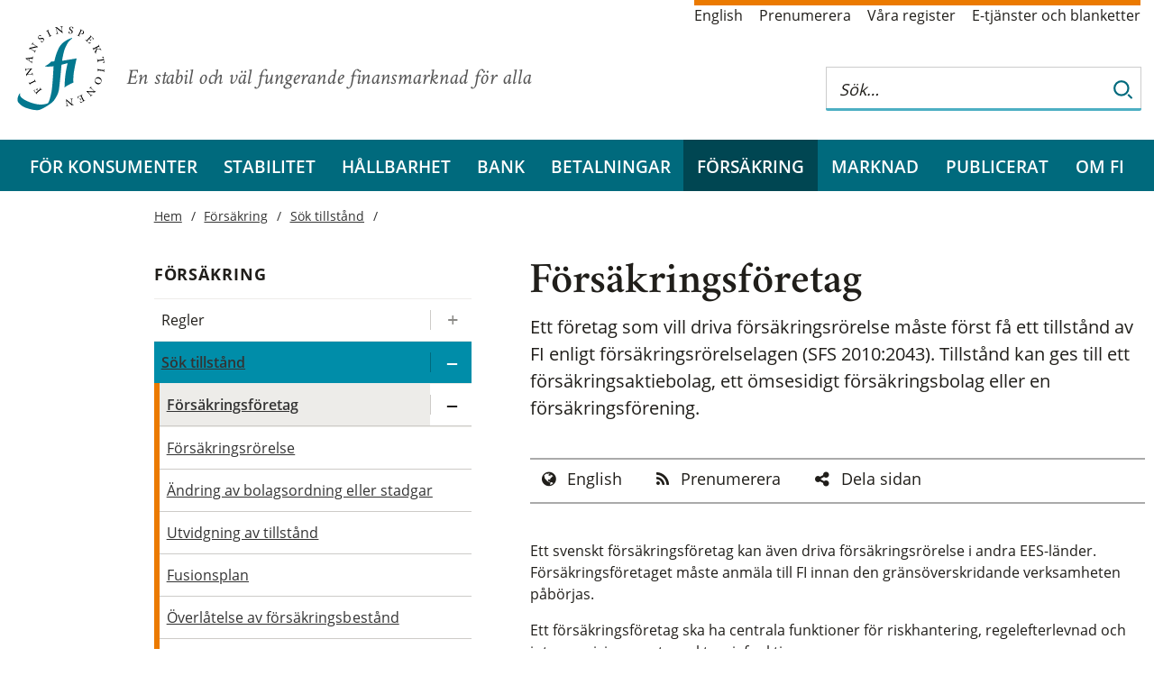

--- FILE ---
content_type: text/html; charset=utf-8
request_url: https://finansinspektionen.se/sv/forsakring/sok-tillstand/forsakringsforetag/?navigation=open
body_size: 8931
content:


<!DOCTYPE html>
<html lang="sv">
<head>
<meta charset="utf-8" />
<meta http-equiv="X-UA-Compatible" content="IE=Edge" />
<meta name="viewport" content="width=device-width, initial-scale=1.0" />

<link rel="stylesheet" href="/dist/css/bundle.fi.all.css" />
<link rel="stylesheet" href="/css/print/print.css" media="print" />
		<meta name="twitter:card" content="summary_large_image" />
		<meta name="twitter:site" content="@finansinsp" />
		<meta name="twitter:title" content="F&#xF6;rs&#xE4;kringsf&#xF6;retag" />
		<meta name="twitter:description" content="Ett f&#xF6;retag som vill driva f&#xF6;rs&#xE4;kringsr&#xF6;relse m&#xE5;ste f&#xF6;rst f&#xE5; ett tillst&#xE5;nd av FI enligt f&#xF6;rs&#xE4;kringsr&#xF6;relselagen (SFS 2010:2043). Tillst&#xE5;nd kan ges till ett f&#xF6;rs&#xE4;kringsaktiebolag, ett &#xF6;msesidigt f&#xF6;rs&#xE4;kringsbolag eller en f&#xF6;rs&#xE4;kringsf&#xF6;rening. " />
			<meta name="twitter:image" content="https://www.fi.se/globalassets/media/bilder/format-4x3/defaultbild/defaultbild-fasad-700x525.jpg?v1" />
			<meta name="twitter:image:alt" content="Finansinspektionen" />
		<meta property="og:title" content="F&#xF6;rs&#xE4;kringsf&#xF6;retag" />
			<meta property="og:image" content="https://www.fi.se/globalassets/media/bilder/format-4x3/defaultbild/defaultbild-fasad-700x525.jpg?v1" />
		<meta property="og:description" content="Ett f&#xF6;retag som vill driva f&#xF6;rs&#xE4;kringsr&#xF6;relse m&#xE5;ste f&#xF6;rst f&#xE5; ett tillst&#xE5;nd av FI enligt f&#xF6;rs&#xE4;kringsr&#xF6;relselagen (SFS 2010:2043). Tillst&#xE5;nd kan ges till ett f&#xF6;rs&#xE4;kringsaktiebolag, ett &#xF6;msesidigt f&#xF6;rs&#xE4;kringsbolag eller en f&#xF6;rs&#xE4;kringsf&#xF6;rening. " />
		<meta property="og:url" content="fi.se/sv/forsakring/sok-tillstand/forsakringsforetag/" />

	<meta name="description" />

	<title>F&#xF6;rs&#xE4;kringsf&#xF6;retag | Finansinspektionen</title>
	<link href="https://www.fi.se/sv/forsakring/sok-tillstand/forsakringsforetag/" rel="canonical" />

	<!--link rel="stylesheet" href="//fonts.googleapis.com/css?family=Crimson+Text:300,400,400i,600,600i,700" /-->
	<link rel="shortcut icon" href="/gfx/images/favicon.ico" />
	<link rel="icon" type="image/png" href="/gfx/images/favicon-32x32.png" sizes="32x32">
	<link rel="icon" type="image/png" href="/gfx/images/favicon-16x16.png" sizes="16x16">
	<link rel="apple-touch-icon" href="/gfx/images/apple-touch-icon.png" />
	<link rel="apple-touch-icon" sizes="180x180" href="/gfx/images/apple-touch-icon.png">
	<link rel="apple-touch-icon" sizes="57x57" href="/gfx/images/apple-touch-icon-57x57.png" />
	<link rel="apple-touch-icon" sizes="72x72" href="/gfx/images/apple-touch-icon-72x72.png" />
	<link rel="apple-touch-icon" sizes="76x76" href="/gfx/images/apple-touch-icon-76x76.png" />
	<link rel="apple-touch-icon" sizes="114x114" href="/gfx/images/apple-touch-icon-114x114.png" />
	<link rel="apple-touch-icon" sizes="120x120" href="/gfx/images/apple-touch-icon-120x120.png" />
	<link rel="apple-touch-icon" sizes="144x144" href="/gfx/images/apple-touch-icon-144x144.png" />
	<link rel="apple-touch-icon" sizes="152x152" href="/gfx/images/apple-touch-icon-152x152.png" />
	<link rel="apple-touch-icon" sizes="180x180" href="/gfx/images/apple-touch-icon-180x180.png" />
	<link rel="manifest" href="/gfx/images/manifest.json">
	<link rel="mask-icon" href="/gfx/images/safari-pinned-tab.svg" color="#5bbad5">
	<meta name="theme-color" content="#ffffff">

</head>

<body class="standardpage ">

	

	<div class="container">
<div class='top white section'>
    <div class='content'>
        <div id="logo-area" class="extended-click-area">

                <a href='/sv/' class="start-link">
                    <img class="logo desktop-only" src="/gfx/images/fi-logotyp.svg" alt="Finansinspektionen. Till startsidan" />
                    <img class="logo mobile-banner" src='/gfx/images/fi-logotyp-vit.svg' alt="Finansinspektionen. Till startsidan" />
                </a>



            <span class="slogan">En stabil och v&#xE4;l fungerande finansmarknad f&#xF6;r alla</span>

        </div>

            <!--Servicelänkar-->
            <ul class='service-links'>
                        <li><a lang="en" href="/en/insurance/apply-for-authorisation/insurance-undertakings/?language=en">English</a></li>
                        <li><a href="/sv/prenumerera/">Prenumerera</a></li>
                        <li><a href="/sv/vara-register/">V&#xE5;ra register</a></li>
                        <li><a href="/sv/e-tjanster-och-blanketter/">E-tj&#xE4;nster och blanketter</a></li>
            </ul>

        <div id="search_tip_pop_up_top" class="modal_mobile">
            <a href="javascript:void(0)" class="closebtn" id="closeSearchTipTopBtn">&times;</a>
            <div class="modal-mobile-content-top">
                
            </div>
        </div>
        <div id="search-and-login">
            <form class="search-form desktop-only" role="search" id="top-search-form" action="/sv/soksida/">
                <fieldset>
                    <div class="search-wrapper">
                        <input type="search" aria-label="Sök på hela webbplatsen" autocomplete="off" placeholder="Sök…" name="q" id="searchTopNav" class="autocomplete_search_nav" />
                        <div class="search-border"></div>
                        <button class="search_button" type="submit" aria-label="Sök">
                            <img class="looking-glass-topnav" alt="Sök" src="/gfx/icons/search.svg" tabindex="-1" />
                            <img class="looking-glass-topnav-hover" alt="Sök" src="/gfx/icons/search-hover.svg" tabindex="-1" />
                        </button>
                    </div>

                </fieldset>
            </form>
            <div class="mobile-banner">
                <div>
                    <button class="buttonsearch" id="buttonsearch" aria-label="Sök">
                        <span class="search_icon looking-glass-topnav openclosesearch"></span>
                        <span class="close_icon openclosesearch" id="closeIcon"></span>
                    </button>
                </div>
                <div class="search_form_mobile_view" id="isOpen">
                    <form class='searchbardivTop' id="top_search_form_mobile" role='search' action='/sv/soksida/'>
                        <fieldset class="mobile-field-top">
                            <div class="search-page-mobile-top">
                                <input type="search" id='searchBoxTopNav' aria-label="Sök på hela webbplatsen" autocomplete="off" placeholder="Sök…" name="queryStringMobile">
                                <div class="search-border-page-mobile-top"></div>
                                <button class="search-button-top-field" type="submit">
                                    <img class="looking-glass-mobile-view" alt="Sök" src="/gfx/icons/search.svg" tabindex="-1" />
                                    <img class="looking-glass-mobile-view-hover" alt="Sök" src="/gfx/icons/search-hover.svg" tabindex="-1" />
                                </button>
                            </div>
                        </fieldset>
                        <span class="help_text"><a class="link_help" id="openSearchTipTopBtn">Sökhjälp</a></span>
                    </form>
                </div>

            </div>





<div id="combined-nav" class="sub-nav open">
    <a class='combined-nav-toggle' href='?navigation=closed' aria-label='Visa navigation'></a>
    <div class="combined-nav-content">
        <ul>
        <li class=' expandable ' data-contentid="8">
                <div class="with-toggle">
                    <a href="/sv/for-konsumenter/">F&#xF6;r konsumenter</a>
                    <a href="/sv/for-konsumenter/?navigation=open" class="expander" title="Expandera/kollapsa  F&#xF6;r konsumenter" aria-label="Expandera/kollapsa  F&#xF6;r konsumenter"></a>
                </div>

        </li>
        <li class=' expandable ' data-contentid="12">
                <div class="with-toggle">
                    <a href="/sv/finansiell-stabilitet/">Stabilitet</a>
                    <a href="/sv/finansiell-stabilitet/?navigation=open" class="expander" title="Expandera/kollapsa  Stabilitet" aria-label="Expandera/kollapsa  Stabilitet"></a>
                </div>

        </li>
        <li class=' expandable ' data-contentid="74701">
                <div class="with-toggle">
                    <a href="/sv/hallbarhet/">H&#xE5;llbarhet</a>
                    <a href="/sv/hallbarhet/?navigation=open" class="expander" title="Expandera/kollapsa  H&#xE5;llbarhet" aria-label="Expandera/kollapsa  H&#xE5;llbarhet"></a>
                </div>

        </li>
        <li class=' expandable ' data-contentid="15">
                <div class="with-toggle">
                    <a href="/sv/bank/">Bank</a>
                    <a href="/sv/bank/?navigation=open" class="expander" title="Expandera/kollapsa  Bank" aria-label="Expandera/kollapsa  Bank"></a>
                </div>

        </li>
        <li class=' expandable ' data-contentid="85991">
                <div class="with-toggle">
                    <a href="/sv/betalningar/">Betalningar</a>
                    <a href="/sv/betalningar/?navigation=open" class="expander" title="Expandera/kollapsa  Betalningar" aria-label="Expandera/kollapsa  Betalningar"></a>
                </div>

        </li>
        <li class='active expandable expanded' data-contentid="13">
                <div class="with-toggle">
                    <a href="/sv/forsakring/">F&#xF6;rs&#xE4;kring</a>
                    <a href="?navigation=open&amp;toggle=13" class="expander" title="Expandera/kollapsa  F&#xF6;rs&#xE4;kring" aria-label="Expandera/kollapsa  F&#xF6;rs&#xE4;kring"></a>
                </div>

                <ul>
        <li class=' expandable ' data-contentid="401">
                <div class="with-toggle">
                    <a href="/sv/forsakring/regler/">Regler</a>
                    <a href="/sv/forsakring/regler/?navigation=open" class="expander" title="Expandera/kollapsa  Regler" aria-label="Expandera/kollapsa  Regler"></a>
                </div>

        </li>
        <li class='active expandable expanded' data-contentid="32433">
                <div class="with-toggle">
                    <a href="/sv/forsakring/sok-tillstand/">S&#xF6;k tillst&#xE5;nd</a>
                    <a href="?navigation=open&amp;toggle=32433" class="expander" title="Expandera/kollapsa  S&#xF6;k tillst&#xE5;nd" aria-label="Expandera/kollapsa  S&#xF6;k tillst&#xE5;nd"></a>
                </div>

                <ul>
        <li class='active expandable expanded' data-contentid="32000">
                <div class="with-toggle">
                    <a href="/sv/forsakring/sok-tillstand/forsakringsforetag/">F&#xF6;rs&#xE4;kringsf&#xF6;retag</a>
                    <a href="?navigation=open&amp;toggle=32000" class="expander" title="Expandera/kollapsa  F&#xF6;rs&#xE4;kringsf&#xF6;retag" aria-label="Expandera/kollapsa  F&#xF6;rs&#xE4;kringsf&#xF6;retag"></a>
                </div>

                <ul>
        <li class='  ' data-contentid="42730">
                <a href="/sv/forsakring/sok-tillstand/forsakringsforetag/forsakringsrorelse/">F&#xF6;rs&#xE4;kringsr&#xF6;relse</a>

        </li>
        <li class='  ' data-contentid="42731">
                <a href="/sv/forsakring/sok-tillstand/forsakringsforetag/andring-av-bolagsordning-eller-stadgar/">&#xC4;ndring av bolagsordning eller stadgar</a>

        </li>
        <li class='  ' data-contentid="42732">
                <a href="/sv/forsakring/sok-tillstand/forsakringsforetag/utvidgning-av-tillstand/">Utvidgning av tillst&#xE5;nd</a>

        </li>
        <li class='  ' data-contentid="42760">
                <a href="/sv/forsakring/sok-tillstand/forsakringsforetag/fusionsplan/">Fusionsplan</a>

        </li>
        <li class='  ' data-contentid="42761">
                <a href="/sv/forsakring/sok-tillstand/forsakringsforetag/overlatelse-av-forsakringsbestand/">&#xD6;verl&#xE5;telse av f&#xF6;rs&#xE4;kringsbest&#xE5;nd</a>

        </li>
        <li class=' expandable ' data-contentid="42765">
                <div class="with-toggle">
                    <a href="/sv/forsakring/sok-tillstand/forsakringsforetag/lamplighetsprovningar/">L&#xE4;mplighetspr&#xF6;vningar</a>
                    <a href="/sv/forsakring/sok-tillstand/forsakringsforetag/lamplighetsprovningar/?navigation=open" class="expander" title="Expandera/kollapsa  L&#xE4;mplighetspr&#xF6;vningar" aria-label="Expandera/kollapsa  L&#xE4;mplighetspr&#xF6;vningar"></a>
                </div>

        </li>
        <li class='  ' data-contentid="42766">
                <a href="/sv/forsakring/sok-tillstand/forsakringsforetag/undantag-och-dispens/">Undantag och dispens</a>

        </li>
        <li class='  ' data-contentid="42767">
                <a href="/sv/forsakring/sok-tillstand/forsakringsforetag/kreatursbolag/">Kreatursbolag</a>

        </li>
        <li class='  ' data-contentid="42776">
                <a href="/sv/forsakring/sok-tillstand/forsakringsforetag/grupparenden/">Grupp&#xE4;renden</a>

        </li>
        <li class='  ' data-contentid="42779">
                <a href="/sv/forsakring/sok-tillstand/forsakringsforetag/svensk-verksamhet-utomlands/">Svensk verksamhet utomlands</a>

        </li>
        <li class='  ' data-contentid="86687">
                <a href="/sv/forsakring/sok-tillstand/forsakringsforetag/paneuropeisk-privat-pensionsprodukt-pepp/">Paneuropeisk privat pensionsprodukt (PEPP)</a>

        </li>
        <li class='  ' data-contentid="42780">
                <a href="/sv/forsakring/sok-tillstand/forsakringsforetag/utlandsk-verksamhet-i-sverige/">Utl&#xE4;ndsk verksamhet i Sverige</a>

        </li>
                </ul>
        </li>
        <li class=' expandable ' data-contentid="72961">
                <div class="with-toggle">
                    <a href="/sv/forsakring/sok-tillstand/tjanstepensionsforetag/">Tj&#xE4;nstepensionsf&#xF6;retag</a>
                    <a href="/sv/forsakring/sok-tillstand/tjanstepensionsforetag/?navigation=open" class="expander" title="Expandera/kollapsa  Tj&#xE4;nstepensionsf&#xF6;retag" aria-label="Expandera/kollapsa  Tj&#xE4;nstepensionsf&#xF6;retag"></a>
                </div>

        </li>
        <li class=' expandable ' data-contentid="32050">
                <div class="with-toggle">
                    <a href="/sv/forsakring/sok-tillstand/pensionsstiftelser/">Pensionsstiftelser</a>
                    <a href="/sv/forsakring/sok-tillstand/pensionsstiftelser/?navigation=open" class="expander" title="Expandera/kollapsa  Pensionsstiftelser" aria-label="Expandera/kollapsa  Pensionsstiftelser"></a>
                </div>

        </li>
        <li class=' expandable ' data-contentid="32016">
                <div class="with-toggle">
                    <a href="/sv/forsakring/sok-tillstand/forsakringsdistribution/">F&#xF6;rs&#xE4;kringsdistribution</a>
                    <a href="/sv/forsakring/sok-tillstand/forsakringsdistribution/?navigation=open" class="expander" title="Expandera/kollapsa  F&#xF6;rs&#xE4;kringsdistribution" aria-label="Expandera/kollapsa  F&#xF6;rs&#xE4;kringsdistribution"></a>
                </div>

        </li>
        <li class='  ' data-contentid="87458">
                <a href="/sv/forsakring/sok-tillstand/forvaring-av-maskinlasbara-medier-utomlands/">F&#xF6;rvaring av maskinl&#xE4;sbara medier utomlands</a>

        </li>
        <li class='  ' data-contentid="33006">
                <a href="/sv/forsakring/sok-tillstand/avgifter/">Avgifter</a>

        </li>
                </ul>
        </li>
        <li class=' expandable ' data-contentid="32947">
                <div class="with-toggle">
                    <a href="/sv/forsakring/tillsyn/">Tillsyn</a>
                    <a href="/sv/forsakring/tillsyn/?navigation=open" class="expander" title="Expandera/kollapsa  Tillsyn" aria-label="Expandera/kollapsa  Tillsyn"></a>
                </div>

        </li>
        <li class=' expandable ' data-contentid="100103">
                <div class="with-toggle">
                    <a href="/sv/forsakring/rapportering2/">Rapportering</a>
                    <a href="/sv/forsakring/rapportering2/?navigation=open" class="expander" title="Expandera/kollapsa  Rapportering" aria-label="Expandera/kollapsa  Rapportering"></a>
                </div>

        </li>
        <li class=' expandable ' data-contentid="91155">
                <div class="with-toggle">
                    <a href="/sv/forsakring/it-risker-dora/">It-risker (Dora)</a>
                    <a href="/sv/forsakring/it-risker-dora/?navigation=open" class="expander" title="Expandera/kollapsa  It-risker (Dora)" aria-label="Expandera/kollapsa  It-risker (Dora)"></a>
                </div>

        </li>
        <li class=' expandable ' data-contentid="54579">
                <div class="with-toggle">
                    <a href="/sv/forsakring/penningtvatt/">Penningtv&#xE4;tt</a>
                    <a href="/sv/forsakring/penningtvatt/?navigation=open" class="expander" title="Expandera/kollapsa  Penningtv&#xE4;tt" aria-label="Expandera/kollapsa  Penningtv&#xE4;tt"></a>
                </div>

        </li>
        <li class=' expandable ' data-contentid="77233">
                <div class="with-toggle">
                    <a href="/sv/forsakring/sakerhetsskydd/">S&#xE4;kerhetsskydd</a>
                    <a href="/sv/forsakring/sakerhetsskydd/?navigation=open" class="expander" title="Expandera/kollapsa  S&#xE4;kerhetsskydd" aria-label="Expandera/kollapsa  S&#xE4;kerhetsskydd"></a>
                </div>

        </li>
        <li class='  ' data-contentid="99914">
                <a href="/sv/totalforsvar2/">Totalf&#xF6;rsvar</a>

        </li>
        <li class='  ' data-contentid="57858">
                <a href="/sv/forsakring/arsredovisning-ifrs-17/">&#xC5;rsredovisning (IFRS 17)</a>

        </li>
        <li class=' expandable ' data-contentid="51338">
                <div class="with-toggle">
                    <a href="/sv/forsakring/vagledning/">V&#xE4;gledning</a>
                    <a href="/sv/forsakring/vagledning/?navigation=open" class="expander" title="Expandera/kollapsa  V&#xE4;gledning" aria-label="Expandera/kollapsa  V&#xE4;gledning"></a>
                </div>

        </li>
        <li class=' expandable ' data-contentid="41003">
                <div class="with-toggle">
                    <a href="/sv/forsakring/internationellt/">Internationellt</a>
                    <a href="/sv/forsakring/internationellt/?navigation=open" class="expander" title="Expandera/kollapsa  Internationellt" aria-label="Expandera/kollapsa  Internationellt"></a>
                </div>

        </li>
        <li class='  ' data-contentid="42485">
                <a href="/sv/forsakring/nyheter/">Nyheter</a>

        </li>
        <li class='  ' data-contentid="89277">
                <a href="/sv/forsakring/fis-innovationscenter/">FI:s innovationscenter</a>

        </li>
                </ul>
        </li>
        <li class=' expandable ' data-contentid="14">
                <div class="with-toggle">
                    <a href="/sv/marknad/">Marknad</a>
                    <a href="/sv/marknad/?navigation=open" class="expander" title="Expandera/kollapsa  Marknad" aria-label="Expandera/kollapsa  Marknad"></a>
                </div>

        </li>
        <li class=' expandable ' data-contentid="16">
                <div class="with-toggle">
                    <a href="/sv/publicerat/">Publicerat</a>
                    <a href="/sv/publicerat/?navigation=open" class="expander" title="Expandera/kollapsa  Publicerat" aria-label="Expandera/kollapsa  Publicerat"></a>
                </div>

        </li>
        <li class=' expandable ' data-contentid="17">
                <div class="with-toggle">
                    <a href="/sv/om-fi/">Om FI</a>
                    <a href="/sv/om-fi/?navigation=open" class="expander" title="Expandera/kollapsa  Om FI" aria-label="Expandera/kollapsa  Om FI"></a>
                </div>

        </li>
                    <li class="low service-link"><a href="/sv/prenumerera/">Prenumerera</a></li>
                    <li class="low service-link"><a href="/sv/vara-register/">V&#xE5;ra register</a></li>
                    <li class="low service-link"><a href="/sv/e-tjanster-och-blanketter/">E-tj&#xE4;nster och blanketter</a></li>
                    <li class="low service-link"><a href="/en/insurance/apply-for-authorisation/insurance-undertakings/?language=en">English</a></li>

        </ul>
    </div>
</div>


         </div>
    </div>
</div>


<div role="navigation" aria-label="Huvudmenyn" class="navbar-section" id="full-banner">
    <a href='/sv/' class="start-link" tabindex="-1">
        <img id="scroll-logo-hidden" class="mobile-banner scroll-logo-hidden" src='/gfx/images/fi-logotyp-vit.svg' alt="Finansinspektionen. Till startsidan" />
    </a>
    </a>
    <ul id="main-nav">
<li><a href="/sv/for-konsumenter/">F&#xF6;r konsumenter</a></li><li><a href="/sv/finansiell-stabilitet/">Stabilitet</a></li><li><a href="/sv/hallbarhet/">H&#xE5;llbarhet</a></li><li><a href="/sv/bank/">Bank</a></li><li><a href="/sv/betalningar/">Betalningar</a></li><li class="active"><a href="/sv/forsakring/">F&#xF6;rs&#xE4;kring</a></li><li><a href="/sv/marknad/">Marknad</a></li><li><a href="/sv/publicerat/">Publicerat</a></li><li><a href="/sv/om-fi/">Om FI</a></li>    </ul>
</div>
		

<div class="white section">

    <div class="content with-sub-nav">
        <div class="mobile-only">
<div class="breadcrumb">


            <a class="breadcrumb-item" href="/sv/">Hem</a>
            <a class="breadcrumb-item" href="/sv/forsakring/">F&#xF6;rs&#xE4;kring</a>
            <a class="breadcrumb-item" href="/sv/forsakring/sok-tillstand/">S&#xF6;k tillst&#xE5;nd</a>
</div>
        </div>
        <div class="page">

            <h1>F&#xF6;rs&#xE4;kringsf&#xF6;retag</h1>



            <p class="lead">
                Ett f&#xF6;retag som vill driva f&#xF6;rs&#xE4;kringsr&#xF6;relse m&#xE5;ste f&#xF6;rst f&#xE5; ett tillst&#xE5;nd av FI enligt f&#xF6;rs&#xE4;kringsr&#xF6;relselagen (SFS 2010:2043). Tillst&#xE5;nd kan ges till ett f&#xF6;rs&#xE4;kringsaktiebolag, ett &#xF6;msesidigt f&#xF6;rs&#xE4;kringsbolag eller en f&#xF6;rs&#xE4;kringsf&#xF6;rening. 
            </p>


    <ul class="article-menu">

            <li>
                <a data-icon="globe" href="/en/insurance/apply-for-authorisation/insurance-undertakings/?language=en">English</a>
            </li>
            <li><a href="/sv/prenumerera/?category=17&email=" data-icon="rss">Prenumerera</a></li>
            <li><a data-icon="share-alt" href="#dela">Dela sidan</a></li>
    </ul>

            <div class="editor-content">
                

<p>Ett svenskt försäkringsföretag kan även driva försäkringsrörelse i andra EES-länder. Försäkringsföretaget måste anmäla till FI innan den gränsöverskridande verksamheten påbörjas.&nbsp;</p>
<p>Ett försäkringsföretag ska ha centrala funktioner för riskhantering, regelefterlevnad och internrevision samt en aktuariefunktion.</p>
<p>Villkoren för att få tjänstgöra som ansvarig för aktuariefunktionen vid ett försäkringsföretag regleras i FI:s föreskrifter och allmänna råd om försäkringsrörelse (FFFS 2015:8). Föreskrifterna innehåller bland annat krav på matematisk-statistisk utbildning och relevant praktisk erfarenhet.</p>
<p>FI:s föreskrifter för Försäkring finns under rubriken Regler. Lagar och förordningar i fulltext finns i riksdagens databas. Se länkar nedan.</p>
            </div>

            


                    <div class="editor-content">
                        <h2>
                            L&#xE4;s mer

                        </h2>
                    </div>
                <div class="link-list">
                        <ul>

                                    <li><a href="http://www.riksdagen.se/sv/dokument-lagar/?doktyp=sfs">Svensk f&#xF6;rfattningssamling (SFS)</a></li>
                                    <li><a href="/sv/forsakring/regler/">Regler F&#xF6;rs&#xE4;kringsf&#xF6;retag (FFFS)</a></li>
                        </ul>

                </div>
            <br />
            


            



    <div class="share-links">
        <a id="dela"><span>Dela</span></a>
        <div class="social-links-share">
            <div class="semi-legal-share-link">
                <a class="social-link fa-envelope" href="mailto:?subject=Hej%2c%20jag%20vill%20dela%20denna%20sida%20p%c3%a5%20fi.se%20med%20dig&body=https%3a%2f%2ffinansinspektionen.se%2fsv%2fforsakring%2fsok-tillstand%2fforsakringsforetag%2f" target="_blank" rel="noopener noreferrer">email</a>
                <a class="social-link fa-x-twitter" href="http://twitter.com/share?url=https%3a%2f%2ffinansinspektionen.se%2fsv%2fforsakring%2fsok-tillstand%2fforsakringsforetag%2f&text=F%c3%b6rs%c3%a4kringsf%c3%b6retag" target="_blank" rel="noopener noreferrer">twitter</a>
                <a class="social-link linkedin" href="http://www.linkedin.com/shareArticle?mini=true&url=https%3a%2f%2ffinansinspektionen.se%2fsv%2fforsakring%2fsok-tillstand%2fforsakringsforetag%2f&text=F%c3%b6rs%c3%a4kringsf%c3%b6retag&summary=fi.se&source=" target="_blank" rel="noopener noreferrer">linkedin</a>
                <a class="social-link facebook" href="https://www.facebook.com/sharer/sharer.php?u=https%3a%2f%2ffinansinspektionen.se%2fsv%2fforsakring%2fsok-tillstand%2fforsakringsforetag%2f" target="_blank" rel="noopener noreferrer">facebook</a>
            </div>
        </div>
    </div>
                <span class="date">

                    Senast granskad: 2024-12-09
                </span>
        </div>
        <div id='left-nav' class="sub-nav" role="navigation" aria-label="Sidnavigering">


<div class="desktop-only"><div class="breadcrumb">


            <a class="breadcrumb-item" href="/sv/">Hem</a>
            <a class="breadcrumb-item" href="/sv/forsakring/">F&#xF6;rs&#xE4;kring</a>
            <a class="breadcrumb-item" href="/sv/forsakring/sok-tillstand/">S&#xF6;k tillst&#xE5;nd</a>
</div>
</div>

<a class="sub-nav-header desktop-only" href="/sv/forsakring/">F&#xF6;rs&#xE4;kring</a>


<ul>
        <li class=' expandable ' data-contentid="401">
                <div class="with-toggle">
                    <a href="/sv/forsakring/regler/">Regler</a>
                    <a href="/sv/forsakring/regler/" class="expander" title="Expandera/kollapsa  Regler" aria-label="Expandera/kollapsa  Regler"></a>
                </div>
        </li>
        <li class='active expandable expanded' data-contentid="32433">
                <div class="with-toggle">
                    <a href="/sv/forsakring/sok-tillstand/">S&#xF6;k tillst&#xE5;nd</a>
                    <a href="?navigation=open&amp;toggle=32433" class="expander" title="Expandera/kollapsa  S&#xF6;k tillst&#xE5;nd" aria-label="Expandera/kollapsa  S&#xF6;k tillst&#xE5;nd"></a>
                </div>
                <ul>
        <li class='active expandable expanded' data-contentid="32000">
                <div class="with-toggle">
                    <a href="/sv/forsakring/sok-tillstand/forsakringsforetag/">F&#xF6;rs&#xE4;kringsf&#xF6;retag</a>
                    <a href="?navigation=open&amp;toggle=32000" class="expander" title="Expandera/kollapsa  F&#xF6;rs&#xE4;kringsf&#xF6;retag" aria-label="Expandera/kollapsa  F&#xF6;rs&#xE4;kringsf&#xF6;retag"></a>
                </div>
                <ul>
        <li class='  ' data-contentid="42730">
                <a href="/sv/forsakring/sok-tillstand/forsakringsforetag/forsakringsrorelse/" class=''>F&#xF6;rs&#xE4;kringsr&#xF6;relse</a>
        </li>
        <li class='  ' data-contentid="42731">
                <a href="/sv/forsakring/sok-tillstand/forsakringsforetag/andring-av-bolagsordning-eller-stadgar/" class=''>&#xC4;ndring av bolagsordning eller stadgar</a>
        </li>
        <li class='  ' data-contentid="42732">
                <a href="/sv/forsakring/sok-tillstand/forsakringsforetag/utvidgning-av-tillstand/" class=''>Utvidgning av tillst&#xE5;nd</a>
        </li>
        <li class='  ' data-contentid="42760">
                <a href="/sv/forsakring/sok-tillstand/forsakringsforetag/fusionsplan/" class=''>Fusionsplan</a>
        </li>
        <li class='  ' data-contentid="42761">
                <a href="/sv/forsakring/sok-tillstand/forsakringsforetag/overlatelse-av-forsakringsbestand/" class=''>&#xD6;verl&#xE5;telse av f&#xF6;rs&#xE4;kringsbest&#xE5;nd</a>
        </li>
        <li class=' expandable ' data-contentid="42765">
                <div class="with-toggle">
                    <a href="/sv/forsakring/sok-tillstand/forsakringsforetag/lamplighetsprovningar/">L&#xE4;mplighetspr&#xF6;vningar</a>
                    <a href="/sv/forsakring/sok-tillstand/forsakringsforetag/lamplighetsprovningar/" class="expander" title="Expandera/kollapsa  L&#xE4;mplighetspr&#xF6;vningar" aria-label="Expandera/kollapsa  L&#xE4;mplighetspr&#xF6;vningar"></a>
                </div>
        </li>
        <li class='  ' data-contentid="42766">
                <a href="/sv/forsakring/sok-tillstand/forsakringsforetag/undantag-och-dispens/" class=''>Undantag och dispens</a>
        </li>
        <li class='  ' data-contentid="42767">
                <a href="/sv/forsakring/sok-tillstand/forsakringsforetag/kreatursbolag/" class=''>Kreatursbolag</a>
        </li>
        <li class='  ' data-contentid="42776">
                <a href="/sv/forsakring/sok-tillstand/forsakringsforetag/grupparenden/" class=''>Grupp&#xE4;renden</a>
        </li>
        <li class='  ' data-contentid="42779">
                <a href="/sv/forsakring/sok-tillstand/forsakringsforetag/svensk-verksamhet-utomlands/" class=''>Svensk verksamhet utomlands</a>
        </li>
        <li class='  ' data-contentid="86687">
                <a href="/sv/forsakring/sok-tillstand/forsakringsforetag/paneuropeisk-privat-pensionsprodukt-pepp/" class=''>Paneuropeisk privat pensionsprodukt (PEPP)</a>
        </li>
        <li class='  ' data-contentid="42780">
                <a href="/sv/forsakring/sok-tillstand/forsakringsforetag/utlandsk-verksamhet-i-sverige/" class=''>Utl&#xE4;ndsk verksamhet i Sverige</a>
        </li>
                </ul>
        </li>
        <li class=' expandable ' data-contentid="72961">
                <div class="with-toggle">
                    <a href="/sv/forsakring/sok-tillstand/tjanstepensionsforetag/">Tj&#xE4;nstepensionsf&#xF6;retag</a>
                    <a href="/sv/forsakring/sok-tillstand/tjanstepensionsforetag/" class="expander" title="Expandera/kollapsa  Tj&#xE4;nstepensionsf&#xF6;retag" aria-label="Expandera/kollapsa  Tj&#xE4;nstepensionsf&#xF6;retag"></a>
                </div>
        </li>
        <li class=' expandable ' data-contentid="32050">
                <div class="with-toggle">
                    <a href="/sv/forsakring/sok-tillstand/pensionsstiftelser/">Pensionsstiftelser</a>
                    <a href="/sv/forsakring/sok-tillstand/pensionsstiftelser/" class="expander" title="Expandera/kollapsa  Pensionsstiftelser" aria-label="Expandera/kollapsa  Pensionsstiftelser"></a>
                </div>
        </li>
        <li class=' expandable ' data-contentid="32016">
                <div class="with-toggle">
                    <a href="/sv/forsakring/sok-tillstand/forsakringsdistribution/">F&#xF6;rs&#xE4;kringsdistribution</a>
                    <a href="/sv/forsakring/sok-tillstand/forsakringsdistribution/" class="expander" title="Expandera/kollapsa  F&#xF6;rs&#xE4;kringsdistribution" aria-label="Expandera/kollapsa  F&#xF6;rs&#xE4;kringsdistribution"></a>
                </div>
        </li>
        <li class='  ' data-contentid="87458">
                <a href="/sv/forsakring/sok-tillstand/forvaring-av-maskinlasbara-medier-utomlands/" class=''>F&#xF6;rvaring av maskinl&#xE4;sbara medier utomlands</a>
        </li>
        <li class='  ' data-contentid="33006">
                <a href="/sv/forsakring/sok-tillstand/avgifter/" class=''>Avgifter</a>
        </li>
                </ul>
        </li>
        <li class=' expandable ' data-contentid="32947">
                <div class="with-toggle">
                    <a href="/sv/forsakring/tillsyn/">Tillsyn</a>
                    <a href="/sv/forsakring/tillsyn/" class="expander" title="Expandera/kollapsa  Tillsyn" aria-label="Expandera/kollapsa  Tillsyn"></a>
                </div>
        </li>
        <li class=' expandable ' data-contentid="100103">
                <div class="with-toggle">
                    <a href="/sv/forsakring/rapportering2/">Rapportering</a>
                    <a href="/sv/forsakring/rapportering2/" class="expander" title="Expandera/kollapsa  Rapportering" aria-label="Expandera/kollapsa  Rapportering"></a>
                </div>
        </li>
        <li class=' expandable ' data-contentid="91155">
                <div class="with-toggle">
                    <a href="/sv/forsakring/it-risker-dora/">It-risker (Dora)</a>
                    <a href="/sv/forsakring/it-risker-dora/" class="expander" title="Expandera/kollapsa  It-risker (Dora)" aria-label="Expandera/kollapsa  It-risker (Dora)"></a>
                </div>
        </li>
        <li class=' expandable ' data-contentid="54579">
                <div class="with-toggle">
                    <a href="/sv/forsakring/penningtvatt/">Penningtv&#xE4;tt</a>
                    <a href="/sv/forsakring/penningtvatt/" class="expander" title="Expandera/kollapsa  Penningtv&#xE4;tt" aria-label="Expandera/kollapsa  Penningtv&#xE4;tt"></a>
                </div>
        </li>
        <li class=' expandable ' data-contentid="77233">
                <div class="with-toggle">
                    <a href="/sv/forsakring/sakerhetsskydd/">S&#xE4;kerhetsskydd</a>
                    <a href="/sv/forsakring/sakerhetsskydd/" class="expander" title="Expandera/kollapsa  S&#xE4;kerhetsskydd" aria-label="Expandera/kollapsa  S&#xE4;kerhetsskydd"></a>
                </div>
        </li>
        <li class='  ' data-contentid="99914">
                <a href="/sv/totalforsvar2/" class=''>Totalf&#xF6;rsvar</a>
        </li>
        <li class='  ' data-contentid="57858">
                <a href="/sv/forsakring/arsredovisning-ifrs-17/" class=''>&#xC5;rsredovisning (IFRS 17)</a>
        </li>
        <li class=' expandable ' data-contentid="51338">
                <div class="with-toggle">
                    <a href="/sv/forsakring/vagledning/">V&#xE4;gledning</a>
                    <a href="/sv/forsakring/vagledning/" class="expander" title="Expandera/kollapsa  V&#xE4;gledning" aria-label="Expandera/kollapsa  V&#xE4;gledning"></a>
                </div>
        </li>
        <li class=' expandable ' data-contentid="41003">
                <div class="with-toggle">
                    <a href="/sv/forsakring/internationellt/">Internationellt</a>
                    <a href="/sv/forsakring/internationellt/" class="expander" title="Expandera/kollapsa  Internationellt" aria-label="Expandera/kollapsa  Internationellt"></a>
                </div>
        </li>
        <li class='  ' data-contentid="42485">
                <a href="/sv/forsakring/nyheter/" class=''>Nyheter</a>
        </li>
        <li class='  ' data-contentid="89277">
                <a href="/sv/forsakring/fis-innovationscenter/" class=''>FI:s innovationscenter</a>
        </li>
</ul>

        </div>
    </div>
</div>

	</div>



<div class='blue section'>
    <div class='content' id='footer'>
        <img class="background-logo" src="/gfx/fi_bg_forfooter.svg" alt="Finansinspektionens logotyp" />
        <div class='footer-contact-wrapper'>
            <div class='footer-links'>
                        <div class="heading">
                            <a href="/sv/om-fi/kontakta-oss/ ">
                                <span class='footer-heading-marker'>
                                    &#xf105
                                </span>
                                Kontakta oss
                            </a>
                        </div>
                        <div class="heading">
                            <a href="/sv/om-fi/arbeta-pa-fi/ ">
                                <span class='footer-heading-marker'>
                                    &#xf105
                                </span>
                                Arbeta p&#xE5; FI
                            </a>
                        </div>
                        <div class="heading">
                            <a href="/sv/innovationscenter/ ">
                                <span class='footer-heading-marker'>
                                    &#xf105
                                </span>
                                FI:s innovationscenter
                            </a>
                        </div>
                        <div class="heading">
                            <a href="/sv/for-konsumenter/utbildning/ ">
                                <span class='footer-heading-marker'>
                                    &#xf105
                                </span>
                                Privatekonomisk utbildning
                            </a>
                        </div>
            </div>
            <div class='footer-contact'>
<div><strong>Besöksadress<br /></strong><a href="https://www.hitta.se/kartan/pl/Brunnsgatan%203A%20Stockholm/1012639519!~59.33691,18.06256,14z/tr!i=zao0ijp2/search!q=sveav%C3%A4gen%2044!b=59.33106:18.02960,59.34277:18.09552!sg=true!t=combined!ai=1011386957!aic=59.33691:18.06256" target="_blank">Sveavägen 44</a>, Stockholm<strong>&nbsp;</strong></div>            </div>
        </div>
    </div>

    <div class='last-but-not-least'>
        

<div class="semi-legal"><a class="social-link linkedin" href="https://www.linkedin.com/company/finansinspektionen" target="_blank" rel="noopener">linkedin</a> <a class="social-link youtube" href="https://www.youtube.com/finansinspektionen" target="_blank" rel="noopener">youtube</a> <a class="social-link facebook" href="https://www.facebook.com/finansinspektionen" target="_blank" rel="noopener">facebook</a> <a class="social-link fa-instagram" href="https://www.instagram.com/finansinspektionen/" target="_blank" rel="noopener">facebook</a></div>
<ul class="final-links">
<li><a href="/sv/om-fi/om-webbplatsen/">Om webbplatsen</a></li>
<li><a href="/sv/om-fi/om-webbplatsen/">Om kakor (cookies)</a></li>
</ul>
    </div>
</div>
	

	<script src="/js/jquery/jquery-3.6.0.min.js" type="text/javascript"></script>
	<script src="/js/jquery/jquery-ui-1.13.js" type="text/javascript"></script>
	<script src="/js/jquery/jquery.prettydropdowns.js"></script>
	<script src="/js/nobundle/index.js"></script>
	<script src="/js/nobundle/all.min.js" data-auto-add-css="false"></script>


	<script src="/dist/js/bundle.fi.all.js" type="text/javascript"></script>	

	
	
	
	


	<div class="code-block">
	</div>
	<script src="/js/vizzit.services.js"></script>


</body>
</html>

--- FILE ---
content_type: image/svg+xml
request_url: https://finansinspektionen.se/gfx/fi_bg_forfooter.svg
body_size: 20311
content:
<svg width="593" height="550" viewBox="0 0 692 642" fill="none" xmlns="http://www.w3.org/2000/svg">
<g opacity="1">
<path d="M432.836 89.4974C432.836 89.4974 374.601 104.765 341.687 145.842C309.02 186.928 291.887 269.092 291.887 269.092L267.663 270.163C267.663 270.163 260.327 278.333 249.422 286.502C238.536 294.681 216.755 306.505 216.755 306.505C216.755 306.505 224.754 309.949 247.879 309.088C271.44 308.227 285.895 306.505 285.895 306.505C285.895 306.505 278.558 452.111 270.105 497.932C261.662 543.744 248.324 581.387 242.105 587.193C236.103 593 200.757 601.39 165.629 597.735C130.51 594.291 83.8234 578.154 55.1508 562.034C34.2498 550.201 25.3612 540.52 20.9217 531.05C16.0277 520.518 22.4836 515.563 22.4836 515.563L17.8168 513.63C17.8168 513.63 14.0304 516.854 10.4806 523.742C0.702234 542.032 -1.30456 556.008 0.702234 570.634C2.25466 582.458 29.8197 613.003 72.2748 625.908C114.73 638.821 147.643 644.619 170.532 640.104C193.648 635.378 270.115 593.22 289.463 567.2C308.802 541.391 321.023 517.944 327.024 493.206C333.026 468.478 348.806 294.69 348.806 294.69L397.272 282.857C397.272 282.857 383.934 336.848 379.04 377.925C374.146 419.002 373.039 468.478 373.039 468.478C373.039 468.478 379.04 462.671 401.049 450.829C426.607 437.072 443.504 430.826 443.504 430.826C443.504 430.826 441.062 409.752 444.611 370.818C448.171 332.104 468.844 246.286 468.844 246.286L353.473 264.998C353.473 264.998 364.368 191.013 381.482 159.177C398.37 127.57 402.156 121.544 411.935 112.294C421.723 102.823 433.716 93.5731 433.716 93.5731L432.826 89.4883L432.836 89.4974Z" fill="#008DA9"/>
<path d="M136.296 485.893C135.406 489.337 135.189 491.489 135.406 495.144C135.842 499.229 138.066 501.811 140.736 504.605C142.07 506.116 143.405 507.627 144.958 508.909C150.079 504.605 155.19 500.309 160.302 495.794C160.529 495.574 161.637 494.722 161.864 494.283C161.637 493.642 159.422 491.279 158.967 490.638C157.415 488.916 154.083 485.261 151.641 485.261C149.416 485.261 148.081 486.333 146.302 487.414L144.967 485.903C146.302 484.831 147.636 483.54 149.198 482.459C152.303 479.876 155.418 477.083 158.532 474.72L159.867 476.011C158.305 477.944 156.307 479.876 156.525 482.459C156.752 484.611 160.311 488.485 161.646 490.198C162.536 491.059 163.208 492.131 164.088 492.781C164.524 492.561 164.751 492.35 164.978 492.131L176.763 482.019C182.093 477.513 178.988 476.222 175.874 471.707L177.644 470.195L193.869 488.046L192.089 489.557C190.536 488.266 187.432 485.463 185.425 485.463C183.872 485.463 182.538 486.754 181.43 487.615C170.308 497.085 174.974 493.211 157.424 508.268C155.862 509.56 152.53 512.353 152.53 514.505C152.303 516.658 154.301 518.81 155.635 520.312L154.083 521.603C152.521 519.671 150.741 517.729 149.189 515.797C144.74 510.851 139.855 506.546 135.179 501.601C132.955 499.238 130.957 496.866 129.178 494.283C130.74 491.059 132.737 487.835 134.517 484.611L136.287 485.903L136.296 485.893Z" fill="#008DA9"/>
<path d="M96.0497 434.271C97.6116 434.491 105.165 430.607 106.945 429.755C114.272 426.312 121.39 422.657 128.726 419.223C135.835 415.779 136.725 415.779 133.611 408.242L135.618 407.17L146.068 427.603L144.061 428.675C140.067 421.366 138.95 422.868 132.276 426.092C124.06 429.966 115.606 433.831 107.381 437.714C106.046 438.355 104.493 439.006 102.931 439.647C97.3749 442.449 99.1451 444.382 100.934 448.897L98.9368 449.969L88.4863 429.536L90.4837 428.464C92.0361 430.616 93.3708 434.06 96.0402 434.271" fill="#008DA9"/>
<path d="M66.7101 328.67C68.4802 329.531 75.1632 328.451 77.1605 328.24C86.494 327.168 95.837 325.886 105.17 324.595C108.275 324.164 111.39 323.725 114.286 322.873L115.394 325.236C114.286 325.886 113.169 326.958 112.27 327.819C110.273 329.971 108.275 332.334 106.278 334.706C103.154 338.571 99.8222 342.445 96.7173 346.319C90.271 354.059 83.8246 361.807 77.6054 369.766L78.4953 369.546C87.1567 368.255 95.6098 366.972 104.271 365.681C106.713 365.251 112.497 364.39 114.495 363.098C116.729 361.386 116.274 357.081 116.274 354.498L118.499 354.068L121.831 374.721L119.606 375.142C118.944 372.99 118.499 369.546 116.274 368.474C114.05 367.403 107.603 368.694 105.161 368.905C96.7079 369.976 88.2547 370.618 80.0287 371.909C72.9198 372.981 71.8122 375.783 72.2477 382.02L70.0232 382.24L67.7986 368.044C68.9062 366.972 70.0232 365.892 70.9035 364.82C74.4627 360.726 78.0219 356.641 81.354 352.346C88.0181 344.167 94.7011 335.988 101.138 327.828L77.3593 331.491C68.2436 332.774 64.6843 333.204 65.5741 342.885L63.3496 343.105L60.0176 322.03L62.0149 321.811C62.9047 324.815 63.7851 327.407 66.6817 328.698" fill="#008DA9"/>
<path d="M123.39 232.743L121.165 232.312C120.058 236.828 117.398 238.339 116.281 238.559C113.611 239.2 110.279 239.841 107.165 240.271C93.8178 241.993 81.1523 243.495 63.8105 245.428V245.858C66.0351 247.791 66.9343 249.943 68.0419 252.526C70.2664 252.956 71.5916 253.597 73.3712 254.678C83.5945 260.924 96.0424 268.233 104.268 273.82C109.389 277.264 109.825 278.555 110.497 278.976C111.387 279.846 111.604 280.698 111.16 283.281L113.384 283.711L116.943 265.861L114.719 265.431C113.829 267.794 113.384 272.098 110.052 271.677C108.717 271.457 106.057 270.385 103.606 268.874C100.482 267.162 97.3771 265.431 94.045 263.498L96.9322 248.872C102.053 248.23 107.165 247.589 110.715 247.37C112.721 247.15 114.501 247.369 115.173 247.791C117.615 249.513 117.171 252.526 116.498 255.75L118.732 256.18L123.39 232.734V232.743ZM94.0545 249.302L91.6123 262.207C81.389 256.409 75.8324 253.185 73.3807 251.674C77.8297 251.024 84.721 250.383 94.0545 249.311" fill="#008DA9"/>
<path d="M121.84 133.585C122.73 135.298 128.505 138.54 130.066 139.612C138.065 144.557 146.073 149.283 154.072 154.018C156.742 155.52 159.402 157.022 162.298 158.323L161.626 160.897C160.301 160.686 158.739 160.897 157.631 161.116C154.527 161.547 151.63 161.977 148.516 162.628C143.622 163.699 138.52 164.56 133.626 165.632C123.611 167.784 113.614 169.726 103.618 171.878L104.281 172.299C111.844 176.604 119.171 180.899 126.734 184.993C128.959 186.285 134.061 189.078 136.286 189.298C139.182 189.298 141.624 185.634 143.177 183.922L145.184 184.993L134.061 203.064L132.064 201.992C132.954 199.831 134.96 197.037 133.843 194.674C132.736 192.522 126.952 189.518 124.945 188.226C117.827 183.922 110.727 179.196 103.609 175.111C97.3803 171.667 94.7203 172.959 90.9339 178.115L89.1543 177.044L96.7176 164.78C98.2701 164.78 99.8225 164.56 101.384 164.139C106.714 163.067 112.27 161.977 117.609 160.906C128.06 158.753 138.51 156.391 148.942 154.028L128.268 142.194C120.269 137.679 117.382 135.527 111.825 143.916L110.046 142.845L121.168 124.555L122.939 125.626C121.377 128.209 120.496 130.792 121.831 133.585" fill="#008DA9"/>
<path d="M205.649 114.659C204.759 115.73 203.652 116.591 202.544 117.461C199.648 120.035 196.089 121.967 192.757 123.909C188.97 121.106 185.638 118.313 182.306 115.089L183.641 113.367C188.09 115.519 192.757 118.322 197.868 116.811C199.421 116.17 200.973 115.519 202.317 114.448C206.539 110.784 207.211 104.556 203.425 100.472C198.095 94.6649 189.642 98.3193 183.186 99.8213C177.194 101.333 170.966 100.893 166.517 95.9563C160.733 89.5086 162.73 79.8186 168.959 74.4424C171.401 72.5099 174.288 71.2185 176.958 69.7073C177.393 69.4967 177.62 69.286 178.065 69.0662C178.728 68.6357 179.173 67.9946 179.4 67.3535C180.507 67.9946 181.624 69.0662 182.732 70.1469L189.178 75.7429L187.844 77.4556C182.287 74.6622 175.396 72.7297 170.066 77.245C166.062 80.6887 165.617 86.0649 169.177 89.9299C172.509 93.5934 178.065 92.5126 182.287 91.6517C191.403 89.7101 199.856 86.0557 207.192 94.2253C212.749 100.032 210.751 109.072 205.63 114.659" fill="#008DA9"/>
<path d="M242.774 34.6538C242.546 36.165 246.56 43.4737 247.44 45.1955C251 52.2844 254.777 59.1718 258.336 66.2698C261.886 73.148 261.885 74.009 269.676 70.9957L270.784 72.9374L249.665 83.0487L248.557 81.107C256.111 77.242 254.559 76.1613 251.227 69.7044C247.223 61.7546 243.228 53.5758 239.214 45.6168C238.552 44.3254 237.88 42.8234 237.217 41.3122C234.32 35.7162 232.323 37.6487 227.656 39.3797L226.549 37.438L247.668 27.3359L248.775 29.2684C246.778 30.7705 242.991 32.2725 242.774 34.6446" fill="#008DA9"/>
<path d="M352.144 6.47524C351.255 8.18793 352.372 14.654 352.589 16.5865C353.697 25.617 354.814 34.6567 356.357 43.6873C356.802 46.6913 357.256 49.7046 358.137 52.5072L355.694 53.5787C355.032 52.5072 353.915 51.4264 353.025 50.5563C350.8 48.6238 348.358 46.6913 346.134 44.7588C342.139 41.7365 338.135 38.5126 334.131 35.5085C326.132 29.2714 318.124 23.0343 310.125 17.017L310.343 17.8779C311.677 26.2582 313.012 34.4369 314.347 42.8172C314.782 45.1801 315.681 50.7762 317.016 52.7086C318.786 54.8701 323.235 54.4305 325.905 54.4305L326.34 56.5828L305.004 59.8067L304.559 57.6544C306.783 57.0133 310.343 56.5828 311.45 54.4305C312.558 52.2782 311.232 46.0411 311.015 43.6781C309.907 35.4993 309.235 27.3206 307.891 19.3616C306.783 12.4834 304.123 11.4118 297.45 11.8331L297.223 9.68081L311.895 7.5285C312.785 8.60007 314.119 9.68081 315.227 10.5326C319.449 13.9763 323.68 17.42 328.12 20.6438C336.573 27.0916 345.007 33.5577 353.46 39.7856L349.674 16.7788C348.339 7.95896 348.121 4.51527 337.889 5.37619L337.671 3.22388L359.452 0L359.67 1.9325C356.12 2.79342 353.451 3.64519 352.116 6.44777" fill="#008DA9"/>
<path d="M420.392 57.2382C418.83 57.2382 417.495 57.0184 416.17 56.8077C412.384 56.1666 408.38 54.8752 404.82 53.5838C404.603 49.0686 404.82 44.5533 405.048 40.0289H407.272C408.38 44.5441 409.052 50.1401 413.501 52.7229C415.063 53.5838 416.606 54.2341 418.168 54.6554C423.724 55.5255 429.053 52.0818 430.17 46.6964C431.505 38.9573 423.279 34.8725 417.95 31.209C413.056 27.5638 409.288 22.6089 410.396 16.3718C411.731 7.98238 420.846 3.2473 429.063 4.53868C432.187 4.96914 435.064 6.48034 437.961 7.56107C438.396 7.77172 438.624 7.77172 439.296 7.98238C440.185 8.20219 440.848 7.98238 441.52 7.98238C441.738 9.27376 441.52 10.785 441.52 12.287L441.075 20.6764L438.851 20.8962C437.516 14.8698 434.847 8.63265 427.738 7.34126C422.399 6.48034 417.95 9.70422 417.06 14.65C416.17 19.385 420.619 22.8287 423.951 25.4115C431.287 31.0075 439.504 35.0831 437.734 45.6249C436.626 53.364 428.173 57.458 420.392 57.2473" fill="#008DA9"/>
<path d="M504.645 60.6641C502.648 59.8032 500.858 58.5118 499.088 57.4402L499.978 55.929C501.086 56.5793 502.203 57.2204 503.31 57.8615C504.418 58.292 505.535 58.7316 506.869 58.9422C511.763 59.5834 516.865 55.2788 518.882 51.1939C520.652 47.5488 520.879 42.5939 518.655 38.9304C517.32 36.7781 514.433 34.8456 512.199 33.774C511.091 33.3435 509.974 32.9131 508.867 32.4826C507.541 33.9938 505.099 39.37 503.982 41.3025C501.54 46.2574 499.088 51.1939 496.646 56.1488C494.422 60.4534 492.197 64.7489 489.982 69.0535C489.537 70.1251 488.874 71.4165 489.092 72.4972C489.528 74.6495 493.087 76.5912 494.876 77.4521L493.759 79.3846C488.874 77.0216 484.208 74.6495 479.314 72.4972C477.089 71.4256 474.647 70.3449 472.195 69.2733L473.303 67.3408C479.531 69.4931 480.639 70.5647 483.981 63.8971L497.763 36.5857C498.426 35.0745 500.65 31.4202 500.205 29.9181C499.76 27.9765 496.646 26.6851 495.084 25.6044L495.983 23.6719C497.981 24.7434 499.978 25.8242 501.975 26.6759C506.424 28.8374 511.091 30.7699 515.54 32.7024C515.976 32.9222 516.203 33.1329 516.648 33.1329C525.091 37.2177 530.203 45.3964 525.764 54.2072C522.204 61.7357 511.981 64.0986 504.645 60.6549" fill="#008DA9"/>
<path d="M569.767 134.444C562.876 127.997 555.985 121.54 548.866 115.083L545.08 111.639C542.42 109.285 539.75 106.693 536.863 104.33L538.416 102.819L538.861 103.25C540.413 104.761 544.417 108.626 546.642 108.205C548.866 107.774 552.198 104.33 553.76 102.819C560.879 95.5105 567.988 88.2019 575.324 80.884C579.773 76.3687 578.429 75.0774 574.434 71.2124L575.996 69.7012C578.883 72.5038 581.78 75.2972 584.657 77.8799C589.324 82.1846 594.445 85.8389 599.102 90.1435C600.437 91.4349 601.772 92.7263 603.107 94.0085C601.545 97.8827 600.219 101.748 598.213 105.411L596.215 104.55C598.885 94.439 595.988 90.7846 588.434 83.8972C587.762 83.4759 586.21 81.7449 585.31 81.7449C584.203 82.3952 583.54 83.4668 582.65 84.3277C578.646 88.4125 574.652 92.2867 570.638 96.1517C570.411 96.3715 569.975 96.8019 569.748 97.0217C569.975 97.2324 570.411 97.6629 570.638 97.8827C572.418 99.5953 574.424 101.546 576.64 102.828C580.426 104.981 582.641 103.048 585.528 100.896L587.09 102.187L574.869 114.451L573.307 113.159C574.642 111.447 576.195 109.716 576.195 107.563C576.195 105.201 571.083 100.896 569.086 99.1832C568.858 98.9634 568.414 98.5329 568.186 98.5329C567.959 98.5329 566.416 100.255 565.962 100.475L558.181 108.424C557.518 109.075 552.851 114.02 552.624 114.451C552.397 115.522 558.408 121.118 559.516 122.19C561.286 123.701 563.302 125.194 565.299 126.064C569.521 127.777 576.185 125.194 579.744 123.481L580.852 124.773C577.52 128.216 573.743 131.66 569.739 134.444" fill="#008DA9"/>
<path d="M615.352 201.769C613.581 198.545 611.792 195.101 609.795 192.097L611.792 191.025C612.237 191.886 614.017 195.541 615.579 194.671C616.913 194.03 617.349 191.447 617.803 190.366C619.801 185.21 621.59 180.053 623.587 174.879C624.022 173.587 625.357 170.794 625.139 169.502C625.139 169.283 624.922 169.072 624.922 168.861C624.477 168.211 624.25 167.57 623.814 167.139L609.587 174.457C608.479 175.098 606.917 175.74 606.255 177.031C605.365 178.963 606.7 181.986 607.589 183.918L605.583 184.99C603.585 181.125 601.588 177.251 599.591 173.587C598.029 170.794 596.467 167.991 594.924 165.418L596.921 164.346C598.029 165.848 599.363 168.861 601.588 169.292C603.358 169.512 606.917 167.359 608.479 166.709C614.263 163.705 620.037 160.912 626.048 157.889C628.708 156.607 640.266 151.011 641.165 149.069C641.828 147.357 639.831 144.124 639.159 142.402L641.165 141.33L652.278 161.333L650.281 162.404C649.174 160.692 648.274 158.1 646.277 157.248C644.507 156.387 640.72 158.759 639.159 159.611C638.269 160.032 636.934 160.683 636.054 161.113C632.722 162.835 629.39 164.557 626.058 166.279L626.285 166.7C628.055 169.933 632.504 170.574 635.836 171.435C639.168 172.296 651.18 175.529 653.85 174.237C655.847 173.166 653.85 169.722 653.178 168.211L655.175 167.139L664.963 184.779L662.966 185.851C659.179 180.053 658.734 180.255 652.288 178.322C648.956 177.251 645.397 176.61 642.065 175.74C638.733 174.879 635.401 174.237 631.841 173.377C630.734 176.82 629.399 180.475 628.055 183.918C626.285 188.653 624.723 193.388 622.934 198.114C622.271 199.836 620.709 204.361 620.709 206.073C620.709 207.786 620.936 208.656 621.609 210.158L619.602 211.23C618.712 207.585 616.942 204.562 615.38 201.769" fill="#008DA9"/>
<path d="M676.258 278.767C678.255 278.126 682.487 276.614 683.594 275.103C685.819 272.099 685.147 267.575 684.484 264.131C684.257 262.84 684.039 261.768 683.812 260.467C670.929 262.409 657.809 264.342 644.916 266.274C637.798 267.346 638.252 270.368 638.697 276.385L636.255 276.816L632.023 252.078L634.466 251.858C635.138 254.011 635.365 257.454 637.798 258.526C639.577 259.176 643.364 258.746 645.134 258.306C652.025 257.234 659.144 256.154 666.035 255.082L682.26 252.508C682.032 250.997 681.815 249.486 681.37 247.773C681.143 246.482 680.925 245.191 680.698 243.899C679.59 238.743 673.806 237.452 669.14 236.371C669.14 235.51 669.367 234.86 669.367 234.008L684.711 235.299V236.371C682.487 238.083 682.705 240.034 683.149 242.397L688.271 272.713C688.706 275.076 689.596 275.937 691.603 277.027V278.098C686.709 279.38 681.815 280.031 676.713 280.892C676.713 280.25 676.485 279.6 676.268 278.739" fill="#008DA9"/>
<path d="M682.925 343.509C681.818 342.648 673.137 341.796 671.14 341.577C663.141 340.707 654.915 339.855 646.907 338.994C639.126 338.133 638.245 337.702 636.683 345.661L634.459 345.442L637.128 322.865L639.353 323.076C638.681 331.255 640.46 330.614 647.806 331.255C656.922 332.326 666.246 333.407 675.144 334.479C676.696 334.698 678.249 334.909 679.811 335.129C686.03 335.77 685.594 333.187 686.702 328.241L688.926 328.461L686.257 351.038L684.033 350.818C684.26 348.885 685.14 345.222 682.925 343.509" fill="#008DA9"/>
<path d="M628.226 441.581C633.792 443.944 640.457 445.025 646.468 443.303C654.911 440.94 660.685 435.765 664.245 428.026C670.473 414.481 665.352 398.132 650.907 392.115C642.009 388.451 635.345 388.451 626.901 393.186C621.335 396.19 617.785 400.495 615.116 406.091C611.784 413.62 612.011 420.498 614.889 428.026C617.331 433.833 622.443 439.008 628.226 441.581M632.231 432.981C626.674 430.618 620.445 427.175 617.558 421.798C615.551 417.933 614.889 412.548 616.886 408.463C622.225 396.841 637.56 396.2 648.01 400.724C657.571 404.809 667.577 414.92 662.692 425.682C660.023 431.479 654.902 434.062 648.683 435.143C644.016 436.004 636.452 434.712 632.231 432.99" fill="#008DA9"/>
<path d="M580.445 530.634C580 528.921 575.324 524.186 573.781 522.895C567.325 516.447 560.661 509.78 553.997 503.533C551.772 501.381 549.548 499.229 547.105 497.516L548.213 495.153C549.548 495.574 550.882 495.794 552.217 496.014C555.322 496.445 558.436 496.445 561.333 496.445C566.445 496.664 571.556 496.664 576.668 496.866C586.891 497.086 597.114 497.516 607.347 497.516L606.675 496.866C600.456 491.068 594.227 485.253 587.999 479.446C586.229 477.724 582.007 473.85 579.555 473.209C576.886 472.559 573.326 475.361 571.556 476.854L569.994 475.352L585.112 460.295L586.673 461.806C585.339 463.519 582.669 466.111 583.114 468.474C583.55 470.837 588.444 474.921 590.223 476.643C596.007 482.45 601.781 488.476 607.792 494.292C612.913 499.018 615.791 498.377 620.912 494.072L622.465 495.574L612.241 505.906C610.689 505.484 609.136 505.484 607.574 505.484C602.018 505.264 596.461 505.054 590.905 504.834C580.227 504.614 569.341 504.413 558.673 504.193L576.015 520.321C582.679 526.568 585.131 529.141 592.467 522.474L594.019 523.985L578.684 539.253L577.122 537.751C579.564 536.029 581.117 533.657 580.454 530.652" fill="#008DA9"/>
<path d="M475.297 540.521C483.958 536.436 492.639 532.342 501.092 528.258L505.759 526.105C509.091 524.594 512.205 522.881 515.537 521.15L516.644 523.092L515.982 523.303C513.975 524.173 508.863 526.536 508.418 528.688C507.983 530.84 510.198 535.136 511.088 536.858C515.755 545.888 520.421 554.928 525.098 563.958C527.985 569.554 529.764 568.693 534.876 566.541L535.766 568.474C532.216 570.186 528.439 571.917 524.653 573.63C518.869 576.433 513.54 579.876 507.983 582.661C506.421 583.522 504.642 584.172 502.862 584.813C499.757 582.02 496.416 579.657 493.528 576.433L495.09 574.921C503.979 580.948 508.646 579.437 517.761 574.921C518.434 574.5 520.658 573.63 520.866 572.989C520.649 571.917 519.759 570.626 519.314 569.765C516.872 564.81 514.42 559.874 511.751 554.919C511.523 554.488 511.315 554.058 511.088 553.847C510.643 553.847 510.198 554.067 509.753 554.278C507.529 555.349 504.859 556.43 502.862 558.143C499.53 560.725 500.637 563.519 501.754 566.743L499.984 567.613L492.194 552.336L493.973 551.475C495.081 553.197 496.198 555.349 498.422 555.99C500.865 556.851 506.876 553.627 509.1 552.547C509.318 552.547 509.99 552.125 510.208 551.906C510.208 551.686 509.1 549.543 509.1 549.323L503.979 539.431C503.534 538.57 500.42 532.544 499.984 532.333C499.085 531.912 491.531 535.356 490.196 535.997C488.199 537.068 485.975 538.36 484.413 540.082C481.308 543.315 481.526 550.193 481.97 554.287L480.418 554.928C478.638 549.772 476.632 545.256 475.297 540.521" fill="#008DA9"/>
<path d="M389.265 605.046C390.154 603.333 389.265 596.867 389.265 594.935C388.375 585.904 387.494 576.864 386.368 567.834C385.933 564.83 385.705 561.817 384.816 558.812L387.258 557.741C387.92 558.812 389.028 559.893 389.918 560.745C392.142 562.897 394.376 564.83 396.809 566.762C400.595 569.995 404.6 573.219 408.367 576.452C416.158 582.9 423.929 589.357 431.937 595.594V594.724C430.83 586.344 429.94 577.945 428.605 569.785C428.378 567.422 427.498 561.606 426.163 559.673C424.601 557.521 419.935 557.741 417.492 557.741L417.275 555.579L438.838 553.006L439.065 555.158C436.841 555.579 433.282 556.019 431.947 558.162C430.839 560.314 431.947 566.552 432.174 568.915C433.064 577.093 433.509 585.272 434.399 593.231C435.288 600.109 437.958 601.401 444.622 600.97L444.849 603.123L430.167 604.835C429.278 603.544 427.943 602.683 426.835 601.611C422.613 598.168 418.609 594.513 414.387 591.079C406.161 584.411 397.935 577.744 389.719 571.076L392.606 594.083C393.714 602.903 393.941 606.557 404.164 605.696L404.391 607.848L382.61 610.431L382.383 608.499C385.052 608.719 387.939 607.848 389.274 605.055" fill="#008DA9"/>
</g>
</svg>


--- FILE ---
content_type: image/svg+xml
request_url: https://finansinspektionen.se/gfx/icons/search-x.svg
body_size: 311
content:
<svg width="15" height="15" viewBox="0 0 15 15" fill="none" xmlns="http://www.w3.org/2000/svg">
<path d="M10.9531 3.95215L3.95215 10.9531" stroke="#878787" stroke-width="2" stroke-linecap="round"/>
<path d="M10.9531 10.9521L3.95215 3.95117" stroke="#878787" stroke-width="2" stroke-linecap="round"/>
</svg>
